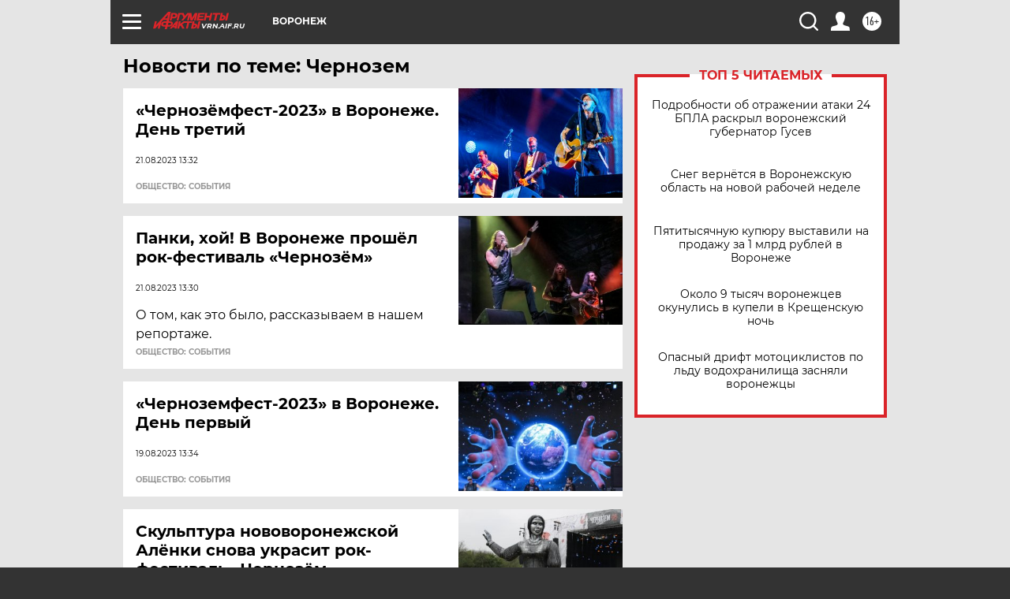

--- FILE ---
content_type: text/html; charset=UTF-8
request_url: https://vrn.aif.ru/tag/chjernozjem_493905
body_size: 18113
content:
<!DOCTYPE html>
<!--[if IE 8]><html class="ie8"> <![endif]-->
<!--[if gt IE 8]><!--><html lang="ru"> <!--<![endif]-->
<head>
    <!-- created_at 19-01-2026 17:56:57 -->
    <script>
        window.isIndexPage = 0;
        window.isMobileBrowser = 0;
        window.disableSidebarCut = 1;
        window.bannerDebugMode = 0;
    </script>

                
                                    <meta http-equiv="Content-Type" content="text/html; charset=utf-8" >
<meta name="format-detection" content="telephone=no" >
<meta name="viewport" content="width=device-width, user-scalable=no, initial-scale=1.0, maximum-scale=1.0, minimum-scale=1.0" >
<meta http-equiv="X-UA-Compatible" content="IE=edge,chrome=1" >
<meta name="HandheldFriendly" content="true" >
<meta name="format-detection" content="telephone=no" >
<meta name="theme-color" content="#ffffff" >
<meta name="description" content="Чернозем — самые актуальные и последние новости сегодня. Будьте в курсе главных свежих новостных событий дня и последнего часа, фото и видео репортажей на сайте Аргументы и Факты." >
<meta name="facebook-domain-verification" content="jiqbwww7rrqnwzjkizob7wrpmgmwq3" >
        <title>Чернозем — последние новости сегодня | АиФ Воронеж</title>    <link rel="shortcut icon" type="image/x-icon" href="/favicon.ico" />
    <link rel="icon" type="image/svg+xml" href="/favicon.svg">
    
    <link rel="preload" href="/redesign2018/fonts/montserrat-v15-latin-ext_latin_cyrillic-ext_cyrillic-regular.woff2" as="font" type="font/woff2" crossorigin>
    <link rel="preload" href="/redesign2018/fonts/montserrat-v15-latin-ext_latin_cyrillic-ext_cyrillic-italic.woff2" as="font" type="font/woff2" crossorigin>
    <link rel="preload" href="/redesign2018/fonts/montserrat-v15-latin-ext_latin_cyrillic-ext_cyrillic-700.woff2" as="font" type="font/woff2" crossorigin>
    <link rel="preload" href="/redesign2018/fonts/montserrat-v15-latin-ext_latin_cyrillic-ext_cyrillic-700italic.woff2" as="font" type="font/woff2" crossorigin>
    <link rel="preload" href="/redesign2018/fonts/montserrat-v15-latin-ext_latin_cyrillic-ext_cyrillic-800.woff2" as="font" type="font/woff2" crossorigin>
    <link href="https://vrn.aif.ru/tag/chjernozjem_493905" rel="canonical" >
<link href="https://vrn.aif.ru/redesign2018/css/style.css?6c0" media="all" rel="stylesheet" type="text/css" >
<link href="https://vrn.aif.ru/img/icon/apple_touch_icon_57x57.png?6c0" rel="apple-touch-icon" sizes="57x57" >
<link href="https://vrn.aif.ru/img/icon/apple_touch_icon_114x114.png?6c0" rel="apple-touch-icon" sizes="114x114" >
<link href="https://vrn.aif.ru/img/icon/apple_touch_icon_72x72.png?6c0" rel="apple-touch-icon" sizes="72x72" >
<link href="https://vrn.aif.ru/img/icon/apple_touch_icon_144x144.png?6c0" rel="apple-touch-icon" sizes="144x144" >
<link href="https://vrn.aif.ru/img/icon/apple-touch-icon.png?6c0" rel="apple-touch-icon" sizes="180x180" >
<link href="https://vrn.aif.ru/img/icon/favicon-32x32.png?6c0" rel="icon" type="image/png" sizes="32x32" >
<link href="https://vrn.aif.ru/img/icon/favicon-16x16.png?6c0" rel="icon" type="image/png" sizes="16x16" >
<link href="https://vrn.aif.ru/img/manifest.json?6c0" rel="manifest" >
<link href="https://vrn.aif.ru/img/safari-pinned-tab.svg?6c0" rel="mask-icon" color="#d55b5b" >
<link href="https://ads.betweendigital.com" rel="preconnect" crossorigin="" >
        <script type="text/javascript">
    //<!--
    var isRedesignPage = true;    //-->
</script>
<script type="text/javascript" src="https://vrn.aif.ru/js/output/jquery.min.js?6c0"></script>
<script type="text/javascript" src="https://vrn.aif.ru/js/output/header_scripts.js?6c0"></script>
<script type="text/javascript">
    //<!--
    var _sf_startpt=(new Date()).getTime()    //-->
</script>
<script type="text/javascript" src="https://yastatic.net/s3/passport-sdk/autofill/v1/sdk-suggest-with-polyfills-latest.js?6c0"></script>
<script type="text/javascript">
    //<!--
    window.YandexAuthParams = {"oauthQueryParams":{"client_id":"b104434ccf5a4638bdfe8a9101264f3c","response_type":"code","redirect_uri":"https:\/\/aif.ru\/oauth\/yandex\/callback"},"tokenPageOrigin":"https:\/\/aif.ru"};    //-->
</script>
<script type="text/javascript">
    //<!--
    function AdFox_getWindowSize() {
    var winWidth,winHeight;
	if( typeof( window.innerWidth ) == 'number' ) {
		//Non-IE
		winWidth = window.innerWidth;
		winHeight = window.innerHeight;
	} else if( document.documentElement && ( document.documentElement.clientWidth || document.documentElement.clientHeight ) ) {
		//IE 6+ in 'standards compliant mode'
		winWidth = document.documentElement.clientWidth;
		winHeight = document.documentElement.clientHeight;
	} else if( document.body && ( document.body.clientWidth || document.body.clientHeight ) ) {
		//IE 4 compatible
		winWidth = document.body.clientWidth;
		winHeight = document.body.clientHeight;
	}
	return {"width":winWidth, "height":winHeight};
}//END function AdFox_getWindowSize

function AdFox_getElementPosition(elemId){
    var elem;
    
    if (document.getElementById) {
		elem = document.getElementById(elemId);
	}
	else if (document.layers) {
		elem = document.elemId;
	}
	else if (document.all) {
		elem = document.all.elemId;
	}
    var w = elem.offsetWidth;
    var h = elem.offsetHeight;	
    var l = 0;
    var t = 0;
	
    while (elem)
    {
        l += elem.offsetLeft;
        t += elem.offsetTop;
        elem = elem.offsetParent;
    }

    return {"left":l, "top":t, "width":w, "height":h};
} //END function AdFox_getElementPosition

function AdFox_getBodyScrollTop(){
	return self.pageYOffset || (document.documentElement && document.documentElement.scrollTop) || (document.body && document.body.scrollTop);
} //END function AdFox_getBodyScrollTop

function AdFox_getBodyScrollLeft(){
	return self.pageXOffset || (document.documentElement && document.documentElement.scrollLeft) || (document.body && document.body.scrollLeft);
}//END function AdFox_getBodyScrollLeft

function AdFox_Scroll(elemId,elemSrc){
   var winPos = AdFox_getWindowSize();
   var winWidth = winPos.width;
   var winHeight = winPos.height;
   var scrollY = AdFox_getBodyScrollTop();
   var scrollX =  AdFox_getBodyScrollLeft();
   var divId = 'AdFox_banner_'+elemId;
   var ltwhPos = AdFox_getElementPosition(divId);
   var lPos = ltwhPos.left;
   var tPos = ltwhPos.top;

   if(scrollY+winHeight+5 >= tPos && scrollX+winWidth+5 >= lPos){
      AdFox_getCodeScript(1,elemId,elemSrc);
	  }else{
	     setTimeout('AdFox_Scroll('+elemId+',"'+elemSrc+'");',100);
	  }
}//End function AdFox_Scroll    //-->
</script>
<script type="text/javascript">
    //<!--
    function AdFox_SetLayerVis(spritename,state){
   document.getElementById(spritename).style.visibility=state;
}

function AdFox_Open(AF_id){
   AdFox_SetLayerVis('AdFox_DivBaseFlash_'+AF_id, "hidden");
   AdFox_SetLayerVis('AdFox_DivOverFlash_'+AF_id, "visible");
}

function AdFox_Close(AF_id){
   AdFox_SetLayerVis('AdFox_DivOverFlash_'+AF_id, "hidden");
   AdFox_SetLayerVis('AdFox_DivBaseFlash_'+AF_id, "visible");
}

function AdFox_getCodeScript(AF_n,AF_id,AF_src){
   var AF_doc;
   if(AF_n<10){
      try{
	     if(document.all && !window.opera){
		    AF_doc = window.frames['AdFox_iframe_'+AF_id].document;
			}else if(document.getElementById){
			         AF_doc = document.getElementById('AdFox_iframe_'+AF_id).contentDocument;
					 }
		 }catch(e){}
    if(AF_doc){
	   AF_doc.write('<scr'+'ipt type="text/javascript" src="'+AF_src+'"><\/scr'+'ipt>');
	   }else{
	      setTimeout('AdFox_getCodeScript('+(++AF_n)+','+AF_id+',"'+AF_src+'");', 100);
		  }
		  }
}

function adfoxSdvigContent(banID, flashWidth, flashHeight){
	var obj = document.getElementById('adfoxBanner'+banID).style;
	if (flashWidth == '100%') obj.width = flashWidth;
	    else obj.width = flashWidth + "px";
	if (flashHeight == '100%') obj.height = flashHeight;
	    else obj.height = flashHeight + "px";
}

function adfoxVisibilityFlash(banName, flashWidth, flashHeight){
    	var obj = document.getElementById(banName).style;
	if (flashWidth == '100%') obj.width = flashWidth;
	    else obj.width = flashWidth + "px";
	if (flashHeight == '100%') obj.height = flashHeight;
	    else obj.height = flashHeight + "px";
}

function adfoxStart(banID, FirShowFlNum, constVisFlashFir, sdvigContent, flash1Width, flash1Height, flash2Width, flash2Height){
	if (FirShowFlNum == 1) adfoxVisibilityFlash('adfoxFlash1'+banID, flash1Width, flash1Height);
	    else if (FirShowFlNum == 2) {
		    adfoxVisibilityFlash('adfoxFlash2'+banID, flash2Width, flash2Height);
	        if (constVisFlashFir == 'yes') adfoxVisibilityFlash('adfoxFlash1'+banID, flash1Width, flash1Height);
		    if (sdvigContent == 'yes') adfoxSdvigContent(banID, flash2Width, flash2Height);
		        else adfoxSdvigContent(banID, flash1Width, flash1Height);
	}
}

function adfoxOpen(banID, constVisFlashFir, sdvigContent, flash2Width, flash2Height){
	var aEventOpenClose = new Image();
	var obj = document.getElementById("aEventOpen"+banID);
	if (obj) aEventOpenClose.src =  obj.title+'&rand='+Math.random()*1000000+'&prb='+Math.random()*1000000;
	adfoxVisibilityFlash('adfoxFlash2'+banID, flash2Width, flash2Height);
	if (constVisFlashFir != 'yes') adfoxVisibilityFlash('adfoxFlash1'+banID, 1, 1);
	if (sdvigContent == 'yes') adfoxSdvigContent(banID, flash2Width, flash2Height);
}


function adfoxClose(banID, constVisFlashFir, sdvigContent, flash1Width, flash1Height){
	var aEventOpenClose = new Image();
	var obj = document.getElementById("aEventClose"+banID);
	if (obj) aEventOpenClose.src =  obj.title+'&rand='+Math.random()*1000000+'&prb='+Math.random()*1000000;
	adfoxVisibilityFlash('adfoxFlash2'+banID, 1, 1);
	if (constVisFlashFir != 'yes') adfoxVisibilityFlash('adfoxFlash1'+banID, flash1Width, flash1Height);
	if (sdvigContent == 'yes') adfoxSdvigContent(banID, flash1Width, flash1Height);
}    //-->
</script>
<script type="text/javascript" async="true" src="https://yandex.ru/ads/system/header-bidding.js?6c0"></script>
<script type="text/javascript" src="https://ad.mail.ru/static/sync-loader.js?6c0"></script>
<script type="text/javascript" async="true" src="https://cdn.skcrtxr.com/roxot-wrapper/js/roxot-manager.js?pid=42c21743-edce-4460-a03e-02dbaef8f162"></script>
<script type="text/javascript" src="https://cdn-rtb.sape.ru/js/uids.js?6c0"></script>
<script type="text/javascript">
    //<!--
        var adfoxBiddersMap = {
    "betweenDigital": "816043",
 "mediasniper": "2218745",
    "myTarget": "810102",
 "buzzoola": "1096246",
 "adfox_roden-media": "3373170",
    "videonow": "2966090", 
 "adfox_adsmart": "1463295",
  "Gnezdo": "3123512",
    "roxot": "3196121",
 "astralab": "2486209",
  "getintent": "3186204",
 "sape": "2758269",
 "adwile": "2733112",
 "hybrid": "2809332"
};
var syncid = window.rb_sync.id;
	  var biddersCpmAdjustmentMap = {
      'adfox_adsmart': 0.6,
	  'Gnezdo': 0.8,
	  'adwile': 0.8
  };

if (window.innerWidth >= 1024) {
var adUnits = [{
        "code": "adfox_153825256063495017",
  "sizes": [[300, 600], [240,400]],
        "bids": [{
                "bidder": "betweenDigital",
                "params": {
                    "placementId": "3235886"
                }
            },{
                "bidder": "myTarget",
                "params": {
                    "placementId": "555209",
"sendTargetRef": "true",
"additional": {
"fpid": syncid
}			
                }
            },{
                "bidder": "hybrid",
                "params": {
                    "placementId": "6582bbf77bc72f59c8b22f65"
                }
            },{
                "bidder": "buzzoola",
                "params": {
                    "placementId": "1252803"
                }
            },{
                "bidder": "videonow",
                "params": {
                    "placementId": "8503533"
                }
            },{
                    "bidder": "adfox_adsmart",
                    "params": {
						p1: 'cqguf',
						p2: 'hhro'
					}
            },{
                    "bidder": "roxot",
                    "params": {
						placementId: '2027d57b-1cff-4693-9a3c-7fe57b3bcd1f',
						sendTargetRef: true
					}
            },{
                    "bidder": "mediasniper",
                    "params": {
						"placementId": "4417"
					}
            },{
                    "bidder": "Gnezdo",
                    "params": {
						"placementId": "354318"
					}
            },{
                    "bidder": "getintent",
                    "params": {
						"placementId": "215_V_aif.ru_D_Top_300x600"
					}
            },{
                    "bidder": "adfox_roden-media",
                    "params": {
						p1: "dilmj",
						p2: "emwl"
					}
            },{
                    "bidder": "astralab",
                    "params": {
						"placementId": "642ad3a28528b410c4990932"
					}
            }
        ]
    },{
        "code": "adfox_150719646019463024",
		"sizes": [[640,480], [640,360]],
        "bids": [{
                "bidder": "adfox_adsmart",
                    "params": {
						p1: 'cmqsb',
						p2: 'ul'
					}
            },{
                "bidder": "sape",
                "params": {
                    "placementId": "872427",
					additional: {
                       sapeFpUids: window.sapeRrbFpUids || []
                   }				
                }
            },{
                "bidder": "roxot",
                "params": {
                    placementId: '2b61dd56-9c9f-4c45-a5f5-98dd5234b8a1',
					sendTargetRef: true
                }
            },{
                "bidder": "getintent",
                "params": {
                    "placementId": "215_V_aif.ru_D_AfterArticle_640х480"
                }
            }
        ]
    },{
        "code": "adfox_149010055036832877",
		"sizes": [[970,250]],
		"bids": [{
                    "bidder": "adfox_roden-media",
                    "params": {
						p1: 'dilmi',
						p2: 'hfln'
					}
            },{
                    "bidder": "buzzoola",
                    "params": {
						"placementId": "1252804"
					}
            },{
                    "bidder": "getintent",
                    "params": {
						"placementId": "215_V_aif.ru_D_Billboard_970x250"
					}
            },{
                "bidder": "astralab",
                "params": {
                    "placementId": "67bf071f4e6965fa7b30fea3"
                }
            },{
                    "bidder": "hybrid",
                    "params": {
						"placementId": "6582bbf77bc72f59c8b22f66"
					}
            },{
                    "bidder": "myTarget",
                    "params": {
						"placementId": "1462991",
"sendTargetRef": "true",
"additional": {
"fpid": syncid
}			
					}
            }			           
        ]        
    },{
        "code": "adfox_149874332414246474",
		"sizes": [[640,360], [300,250], [640,480]],
		"codeType": "combo",
		"bids": [{
                "bidder": "mediasniper",
                "params": {
                    "placementId": "4419"
                }
            },{
                "bidder": "buzzoola",
                "params": {
                    "placementId": "1220692"
                }
            },{
                "bidder": "astralab",
                "params": {
                    "placementId": "66fd25eab13381b469ae4b39"
                }
            },
			{
                    "bidder": "betweenDigital",
                    "params": {
						"placementId": "4502825"
					}
            }
			           
        ]        
    },{
        "code": "adfox_149848658878716687",
		"sizes": [[300,600], [240,400]],
        "bids": [{
                "bidder": "betweenDigital",
                "params": {
                    "placementId": "3377360"
                }
            },{
                "bidder": "roxot",
                "params": {
                    placementId: 'fdaba944-bdaa-4c63-9dd3-af12fc6afbf8',
					sendTargetRef: true
                }
            },{
                "bidder": "sape",
                "params": {
                    "placementId": "872425",
					additional: {
                       sapeFpUids: window.sapeRrbFpUids || []
                   }
                }
            },{
                "bidder": "adwile",
                "params": {
                    "placementId": "27990"
                }
            }
        ]        
    }
],
	syncPixels = [{
    bidder: 'hybrid',
    pixels: [
    "https://www.tns-counter.ru/V13a****idsh_ad/ru/CP1251/tmsec=idsh_dis/",
    "https://www.tns-counter.ru/V13a****idsh_vid/ru/CP1251/tmsec=idsh_aifru-hbrdis/",
    "https://mc.yandex.ru/watch/66716692?page-url=aifru%3Futm_source=dis_hybrid_default%26utm_medium=%26utm_campaign=%26utm_content=%26utm_term=&page-ref="+window.location.href
]
  }
  ];
} else if (window.innerWidth < 1024) {
var adUnits = [{
        "code": "adfox_14987283079885683",
		"sizes": [[300,250], [300,240]],
        "bids": [{
                "bidder": "betweenDigital",
                "params": {
                    "placementId": "2492448"
                }
            },{
                "bidder": "myTarget",
                "params": {
                    "placementId": "226830",
"sendTargetRef": "true",
"additional": {
"fpid": syncid
}			
                }
            },{
                "bidder": "hybrid",
                "params": {
                    "placementId": "6582bbf77bc72f59c8b22f64"
                }
            },{
                "bidder": "mediasniper",
                "params": {
                    "placementId": "4418"
                }
            },{
                "bidder": "buzzoola",
                "params": {
                    "placementId": "563787"
                }
            },{
                "bidder": "roxot",
                "params": {
                    placementId: '20bce8ad-3a5e-435a-964f-47be17e201cf',
					sendTargetRef: true
                }
            },{
                "bidder": "videonow",
                "params": {
                    "placementId": "2577490"
                }
            },{
                "bidder": "adfox_adsmart",
                    "params": {
						p1: 'cqmbg',
						p2: 'ul'
					}
            },{
                    "bidder": "Gnezdo",
                    "params": {
						"placementId": "354316"
					}
            },{
                    "bidder": "getintent",
                    "params": {
						"placementId": "215_V_aif.ru_M_Top_300x250"
					}
            },{
                    "bidder": "adfox_roden-media",
                    "params": {
						p1: "dilmx",
						p2: "hbts"
					}
            },{
                "bidder": "astralab",
                "params": {
                    "placementId": "642ad47d8528b410c4990933"
                }
            }			
        ]        
    },{
        "code": "adfox_153545578261291257",
		"bids": [{
                    "bidder": "sape",
                    "params": {
						"placementId": "872426",
					additional: {
                       sapeFpUids: window.sapeRrbFpUids || []
                   }
					}
            },{
                    "bidder": "roxot",
                    "params": {
						placementId: 'eb2ebb9c-1e7e-4c80-bef7-1e93debf197c',
						sendTargetRef: true
					}
            }
			           
        ]        
    },{
        "code": "adfox_165346609120174064",
		"sizes": [[320,100]],
		"bids": [            
            		{
                    "bidder": "buzzoola",
                    "params": {
						"placementId": "1252806"
					}
            },{
                    "bidder": "getintent",
                    "params": {
						"placementId": "215_V_aif.ru_M_FloorAd_320x100"
					}
            }
			           
        ]        
    },{
        "code": "adfox_155956315896226671",
		"bids": [            
            		{
                    "bidder": "buzzoola",
                    "params": {
						"placementId": "1252805"
					}
            },{
                    "bidder": "sape",
                    "params": {
						"placementId": "887956",
					additional: {
                       sapeFpUids: window.sapeRrbFpUids || []
                   }
					}
            },{
                    "bidder": "myTarget",
                    "params": {
						"placementId": "821424",
"sendTargetRef": "true",
"additional": {
"fpid": syncid
}			
					}
            }
			           
        ]        
    },{
        "code": "adfox_149874332414246474",
		"sizes": [[640,360], [300,250], [640,480]],
		"codeType": "combo",
		"bids": [{
                "bidder": "adfox_roden-media",
                "params": {
					p1: 'dilmk',
					p2: 'hfiu'
				}
            },{
                "bidder": "mediasniper",
                "params": {
                    "placementId": "4419"
                }
            },{
                "bidder": "roxot",
                "params": {
                    placementId: 'ba25b33d-cd61-4c90-8035-ea7d66f011c6',
					sendTargetRef: true
                }
            },{
                "bidder": "adwile",
                "params": {
                    "placementId": "27991"
                }
            },{
                    "bidder": "Gnezdo",
                    "params": {
						"placementId": "354317"
					}
            },{
                    "bidder": "getintent",
                    "params": {
						"placementId": "215_V_aif.ru_M_Comboblock_300x250"
					}
            },{
                    "bidder": "astralab",
                    "params": {
						"placementId": "66fd260fb13381b469ae4b3f"
					}
            },{
                    "bidder": "betweenDigital",
                    "params": {
						"placementId": "4502825"
					}
            }
			]        
    }
],
	syncPixels = [
  {
    bidder: 'hybrid',
    pixels: [
    "https://www.tns-counter.ru/V13a****idsh_ad/ru/CP1251/tmsec=idsh_mob/",
    "https://www.tns-counter.ru/V13a****idsh_vid/ru/CP1251/tmsec=idsh_aifru-hbrmob/",
    "https://mc.yandex.ru/watch/66716692?page-url=aifru%3Futm_source=mob_hybrid_default%26utm_medium=%26utm_campaign=%26utm_content=%26utm_term=&page-ref="+window.location.href
]
  }
  ];
}
var userTimeout = 1500;
window.YaHeaderBiddingSettings = {
    biddersMap: adfoxBiddersMap,
	biddersCpmAdjustmentMap: biddersCpmAdjustmentMap,
    adUnits: adUnits,
    timeout: userTimeout,
    syncPixels: syncPixels	
};    //-->
</script>
<script type="text/javascript">
    //<!--
    window.yaContextCb = window.yaContextCb || []    //-->
</script>
<script type="text/javascript" async="true" src="https://yandex.ru/ads/system/context.js?6c0"></script>
<script type="text/javascript">
    //<!--
    window.EventObserver = {
    observers: {},

    subscribe: function (name, fn) {
        if (!this.observers.hasOwnProperty(name)) {
            this.observers[name] = [];
        }
        this.observers[name].push(fn)
    },
    
    unsubscribe: function (name, fn) {
        if (!this.observers.hasOwnProperty(name)) {
            return;
        }
        this.observers[name] = this.observers[name].filter(function (subscriber) {
            return subscriber !== fn
        })
    },
    
    broadcast: function (name, data) {
        if (!this.observers.hasOwnProperty(name)) {
            return;
        }
        this.observers[name].forEach(function (subscriber) {
            return subscriber(data)
        })
    }
};    //-->
</script>    
    <script>
  var adcm_config ={
    id:1064,
    platformId: 64,
    init: function () {
      window.adcm.call();
    }
  };
</script>
<script src="https://tag.digitaltarget.ru/adcm.js" async></script>    <meta name="google-site-verification" content="cfhBWGkGfwrFj4MtMz7lfHBDLMzVb3HFCsgHnLU45eU" /><meta name="yandex-verification" content="01eb5847871c6fe1" />
    <link rel="stylesheet" type="text/css" media="print" href="https://vrn.aif.ru/redesign2018/css/print.css?6c0" />
    <base href=""/>
</head><body class="region__vrn ">
<div class="overlay"></div>
<!-- Rating@Mail.ru counter -->
<script type="text/javascript">
var _tmr = window._tmr || (window._tmr = []);
_tmr.push({id: "59428", type: "pageView", start: (new Date()).getTime()});
(function (d, w, id) {
  if (d.getElementById(id)) return;
  var ts = d.createElement("script"); ts.type = "text/javascript"; ts.async = true; ts.id = id;
  ts.src = "https://top-fwz1.mail.ru/js/code.js";
  var f = function () {var s = d.getElementsByTagName("script")[0]; s.parentNode.insertBefore(ts, s);};
  if (w.opera == "[object Opera]") { d.addEventListener("DOMContentLoaded", f, false); } else { f(); }
})(document, window, "topmailru-code");
</script><noscript><div>
<img src="https://top-fwz1.mail.ru/counter?id=59428;js=na" style="border:0;position:absolute;left:-9999px;" alt="Top.Mail.Ru" />
</div></noscript>
<!-- //Rating@Mail.ru counter -->



<div class="container" id="container">
    
        <noindex><div class="adv_content bp__body_first adwrapper"><div class="banner_params hide" data-params="{&quot;id&quot;:4921,&quot;num&quot;:1,&quot;place&quot;:&quot;body_first&quot;}"></div>
<!--AdFox START-->
<!--aif_direct-->
<!--Площадка: AIF_fullscreen /  / -->
<!--Тип баннера: FullScreen-->
<!--Расположение: <верх страницы>-->
<div id="adfox_150417328041091508"></div>
<script>     
    window.yaContextCb.push(()=>{
    Ya.adfoxCode.create({
        ownerId: 249933,
        containerId: 'adfox_150417328041091508',
        params: {
            pp: 'g',
            ps: 'cnul',
            p2: 'fptu',
            puid1: ''
        }
    }); 
}); 
</script></div></noindex>
        
        <!--баннер над шапкой--->
                <div class="banner_box">
            <div class="main_banner">
                            </div>
        </div>
                <!--//баннер  над шапкой--->

    <script>
	currentUser = new User();
</script>

<header class="header">
    <div class="count_box_nodisplay">
    <div class="couter_block"><!--LiveInternet counter-->
<script type="text/javascript"><!--
document.write("<img src='https://counter.yadro.ru//hit;AIF?r"+escape(document.referrer)+((typeof(screen)=="undefined")?"":";s"+screen.width+"*"+screen.height+"*"+(screen.colorDepth?screen.colorDepth:screen.pixelDepth))+";u"+escape(document.URL)+";h"+escape(document.title.substring(0,80))+";"+Math.random()+"' width=1 height=1 alt=''>");
//--></script><!--/LiveInternet--></div></div>    <div class="topline">
    <a href="#" class="burger openCloser">
        <div class="burger__wrapper">
            <span class="burger__line"></span>
            <span class="burger__line"></span>
            <span class="burger__line"></span>
        </div>
    </a>

    
    <a href="/" class="logo_box">
                <img width="96" height="22" src="https://vrn.aif.ru/redesign2018/img/logo.svg?6c0" alt="Аргументы и Факты">
        <div class="region_url">
            vrn.aif.ru        </div>
            </a>
    <div itemscope itemtype="http://schema.org/Organization" class="schema_org">
        <img itemprop="logo" src="https://vrn.aif.ru/redesign2018/img/logo.svg?6c0" />
        <a itemprop="url" href="/"></a>
        <meta itemprop="name" content="АО «Аргументы и Факты»" />
        <div itemprop="address" itemscope itemtype="http://schema.org/PostalAddress">
            <meta itemprop="postalCode" content="101000" />
            <meta itemprop="addressLocality" content="Москва" />
            <meta itemprop="streetAddress" content="ул. Мясницкая, д. 42"/>
            <meta itemprop="addressCountry" content="RU"/>
            <a itemprop="telephone" href="tel:+74956465757">+7 (495) 646 57 57</a>
        </div>
    </div>
    <div class="age16 age16_topline">16+</div>
    <a href="#" class="region regionOpenCloser">
        <img width="19" height="25" src="https://vrn.aif.ru/redesign2018/img/location.svg?6c0"><span>Воронеж</span>
    </a>
    <div class="topline__slot">
             </div>

    <!--a class="topline__hashtag" href="https://aif.ru/health/coronavirus/?utm_medium=header&utm_content=covid&utm_source=aif">#остаемсядома</a-->
    <div class="auth_user_status_js">
        <a href="#" class="user auth_link_login_js auth_open_js"><img width="24" height="24" src="https://vrn.aif.ru/redesign2018/img/user_ico.svg?6c0"></a>
        <a href="/profile" class="user auth_link_profile_js" style="display: none"><img width="24" height="24" src="https://vrn.aif.ru/redesign2018/img/user_ico.svg?6c0"></a>
    </div>
    <div class="search_box">
        <a href="#" class="search_ico searchOpener">
            <img width="24" height="24" src="https://vrn.aif.ru/redesign2018/img/search_ico.svg?6c0">
        </a>
        <div class="search_input">
            <form action="/search" id="search_form1">
                <input type="text" name="text" maxlength="50"/>
            </form>
        </div>
    </div>
</div>

<div class="fixed_menu topline">
    <div class="cont_center">
        <a href="#" class="burger openCloser">
            <div class="burger__wrapper">
                <span class="burger__line"></span>
                <span class="burger__line"></span>
                <span class="burger__line"></span>
            </div>
        </a>
        <a href="/" class="logo_box">
                        <img width="96" height="22" src="https://vrn.aif.ru/redesign2018/img/logo.svg?6c0" alt="Аргументы и Факты">
            <div class="region_url">
                vrn.aif.ru            </div>
                    </a>
        <div class="age16 age16_topline">16+</div>
        <a href="/" class="region regionOpenCloser">
            <img width="19" height="25" src="https://vrn.aif.ru/redesign2018/img/location.svg?6c0">
            <span>Воронеж</span>
        </a>
        <div class="topline__slot">
                    </div>

        <!--a class="topline__hashtag" href="https://aif.ru/health/coronavirus/?utm_medium=header&utm_content=covid&utm_source=aif">#остаемсядома</a-->
        <div class="auth_user_status_js">
            <a href="#" class="user auth_link_login_js auth_open_js"><img width="24" height="24" src="https://vrn.aif.ru/redesign2018/img/user_ico.svg?6c0"></a>
            <a href="/profile" class="user auth_link_profile_js" style="display: none"><img width="24" height="24" src="https://vrn.aif.ru/redesign2018/img/user_ico.svg?6c0"></a>
        </div>
        <div class="search_box">
            <a href="#" class="search_ico searchOpener">
                <img width="24" height="24" src="https://vrn.aif.ru/redesign2018/img/search_ico.svg?6c0">
            </a>
            <div class="search_input">
                <form action="/search">
                    <input type="text" name="text" maxlength="50" >
                </form>
            </div>
        </div>
    </div>
</div>    <div class="regions_box">
    <nav class="cont_center">
        <ul class="regions">
            <li><a href="https://aif.ru?from_menu=1">ФЕДЕРАЛЬНЫЙ</a></li>
            <li><a href="https://spb.aif.ru">САНКТ-ПЕТЕРБУРГ</a></li>

            
                                    <li><a href="https://adigea.aif.ru">Адыгея</a></li>
                
            
                                    <li><a href="https://arh.aif.ru">Архангельск</a></li>
                
            
                
            
                
            
                                    <li><a href="https://astrakhan.aif.ru">Астрахань</a></li>
                
            
                                    <li><a href="https://altai.aif.ru">Барнаул</a></li>
                
            
                                    <li><a href="https://aif.by">Беларусь</a></li>
                
            
                                    <li><a href="https://bel.aif.ru">Белгород</a></li>
                
            
                
            
                                    <li><a href="https://bryansk.aif.ru">Брянск</a></li>
                
            
                                    <li><a href="https://bur.aif.ru">Бурятия</a></li>
                
            
                                    <li><a href="https://vl.aif.ru">Владивосток</a></li>
                
            
                                    <li><a href="https://vlad.aif.ru">Владимир</a></li>
                
            
                                    <li><a href="https://vlg.aif.ru">Волгоград</a></li>
                
            
                                    <li><a href="https://vologda.aif.ru">Вологда</a></li>
                
            
                                    <li><a href="https://vrn.aif.ru">Воронеж</a></li>
                
            
                
            
                                    <li><a href="https://dag.aif.ru">Дагестан</a></li>
                
            
                
            
                                    <li><a href="https://ivanovo.aif.ru">Иваново</a></li>
                
            
                                    <li><a href="https://irk.aif.ru">Иркутск</a></li>
                
            
                                    <li><a href="https://kazan.aif.ru">Казань</a></li>
                
            
                                    <li><a href="https://kzaif.kz">Казахстан</a></li>
                
            
                
            
                                    <li><a href="https://klg.aif.ru">Калининград</a></li>
                
            
                
            
                                    <li><a href="https://kaluga.aif.ru">Калуга</a></li>
                
            
                                    <li><a href="https://kamchatka.aif.ru">Камчатка</a></li>
                
            
                
            
                                    <li><a href="https://karel.aif.ru">Карелия</a></li>
                
            
                                    <li><a href="https://kirov.aif.ru">Киров</a></li>
                
            
                                    <li><a href="https://komi.aif.ru">Коми</a></li>
                
            
                                    <li><a href="https://kostroma.aif.ru">Кострома</a></li>
                
            
                                    <li><a href="https://kuban.aif.ru">Краснодар</a></li>
                
            
                                    <li><a href="https://krsk.aif.ru">Красноярск</a></li>
                
            
                                    <li><a href="https://krym.aif.ru">Крым</a></li>
                
            
                                    <li><a href="https://kuzbass.aif.ru">Кузбасс</a></li>
                
            
                
            
                
            
                                    <li><a href="https://aif.kg">Кыргызстан</a></li>
                
            
                                    <li><a href="https://mar.aif.ru">Марий Эл</a></li>
                
            
                                    <li><a href="https://saransk.aif.ru">Мордовия</a></li>
                
            
                                    <li><a href="https://murmansk.aif.ru">Мурманск</a></li>
                
            
                
            
                                    <li><a href="https://nn.aif.ru">Нижний Новгород</a></li>
                
            
                                    <li><a href="https://nsk.aif.ru">Новосибирск</a></li>
                
            
                
            
                                    <li><a href="https://omsk.aif.ru">Омск</a></li>
                
            
                                    <li><a href="https://oren.aif.ru">Оренбург</a></li>
                
            
                                    <li><a href="https://penza.aif.ru">Пенза</a></li>
                
            
                                    <li><a href="https://perm.aif.ru">Пермь</a></li>
                
            
                                    <li><a href="https://pskov.aif.ru">Псков</a></li>
                
            
                                    <li><a href="https://rostov.aif.ru">Ростов-на-Дону</a></li>
                
            
                                    <li><a href="https://rzn.aif.ru">Рязань</a></li>
                
            
                                    <li><a href="https://samara.aif.ru">Самара</a></li>
                
            
                
            
                                    <li><a href="https://saratov.aif.ru">Саратов</a></li>
                
            
                                    <li><a href="https://sakhalin.aif.ru">Сахалин</a></li>
                
            
                
            
                                    <li><a href="https://smol.aif.ru">Смоленск</a></li>
                
            
                
            
                                    <li><a href="https://stav.aif.ru">Ставрополь</a></li>
                
            
                
            
                                    <li><a href="https://tver.aif.ru">Тверь</a></li>
                
            
                                    <li><a href="https://tlt.aif.ru">Тольятти</a></li>
                
            
                                    <li><a href="https://tomsk.aif.ru">Томск</a></li>
                
            
                                    <li><a href="https://tula.aif.ru">Тула</a></li>
                
            
                                    <li><a href="https://tmn.aif.ru">Тюмень</a></li>
                
            
                                    <li><a href="https://udm.aif.ru">Удмуртия</a></li>
                
            
                
            
                                    <li><a href="https://ul.aif.ru">Ульяновск</a></li>
                
            
                                    <li><a href="https://ural.aif.ru">Урал</a></li>
                
            
                                    <li><a href="https://ufa.aif.ru">Уфа</a></li>
                
            
                
            
                
            
                                    <li><a href="https://hab.aif.ru">Хабаровск</a></li>
                
            
                
            
                                    <li><a href="https://chv.aif.ru">Чебоксары</a></li>
                
            
                                    <li><a href="https://chel.aif.ru">Челябинск</a></li>
                
            
                                    <li><a href="https://chr.aif.ru">Черноземье</a></li>
                
            
                                    <li><a href="https://chita.aif.ru">Чита</a></li>
                
            
                                    <li><a href="https://ugra.aif.ru">Югра</a></li>
                
            
                                    <li><a href="https://yakutia.aif.ru">Якутия</a></li>
                
            
                                    <li><a href="https://yamal.aif.ru">Ямал</a></li>
                
            
                                    <li><a href="https://yar.aif.ru">Ярославль</a></li>
                
                    </ul>
    </nav>
</div>    <div class="top_menu_box">
    <div class="cont_center">
        <nav class="top_menu main_menu_wrapper_js">
                            <ul class="main_menu main_menu_js" id="rubrics">
                                    <li  class="menuItem top_level_item_js">

        <span  title="Спецпроекты">Спецпроекты</span>
    
            <div class="subrubrics_box submenu_js">
            <ul>
                                                            <li  class="menuItem">

        <a  href="https://open-vrn.aif.ru" title="Открытая тема" id="custommenu-10454">Открытая тема</a>
    
    </li>                                                                                <li  class="menuItem">

        <a  href="http://dobroe.aif.ru/" title="«АиФ. Доброе сердце»" id="custommenu-9773">«АиФ. Доброе сердце»</a>
    
    </li>                                                                                <li  class="menuItem">

        <a  href="http://warletters.aif.ru/" title="Письма на фронт" id="custommenu-9775">Письма на фронт</a>
    
    </li>                                                                                <li  class="menuItem">

        <a  href="https://vrn.aif.ru/static/1965080" title="Детская книга войны" id="custommenu-9776">Детская книга войны</a>
    
    </li>                                                                                <li  class="menuItem">

        <a  href="https://vrn.aif.ru/society/details/trend_4107" title="Всё о путешествиях" id="custommenu-10755">Всё о путешествиях</a>
    
    </li>                                                                                <li  class="menuItem">

        <a  href="https://vrn.aif.ru/society/persona/trend_4100" title="Равные возможности" id="custommenu-10756">Равные возможности</a>
    
    </li>                                                                                <li  class="menuItem">

        <a  href="https://vrn.aif.ru/society/persona/trend_4108" title="Подкаст «Люби Воронеж»" id="custommenu-10754">Подкаст «Люби Воронеж»</a>
    
    </li>                                                                                <li  class="menuItem">

        <a  href="https://vrn.aif.ru/culture/events/trend_3389" title="Платоновский фестиваль искусств" id="custommenu-10753">Платоновский фестиваль искусств</a>
    
    </li>                                                                                <li  class="menuItem">

        <a  href="https://aif.ru/special" title="Все спецпроекты" id="custommenu-9820">Все спецпроекты</a>
    
    </li>                                                </ul>
        </div>
    </li>                                                <li  class="menuItem top_level_item_js">

        <a  href="https://vrn.aif.ru/news" title="НОВОСТИ" id="custommenu-10254">НОВОСТИ</a>
    
    </li>                                                <li  data-rubric_id="6958" class="menuItem top_level_item_js">

        <a  href="/incidents" title="ПРОИСШЕСТВИЯ" id="custommenu-9790">ПРОИСШЕСТВИЯ</a>
    
            <div class="subrubrics_box submenu_js">
            <ul>
                                                            <li  data-rubric_id="6959" class="menuItem">

        <a  href="/incidents/details" title="События" id="custommenu-9815">События</a>
    
    </li>                                                                                <li  data-rubric_id="6961" class="menuItem">

        <a  href="/incidents/fire" title="Пожар" id="custommenu-9817">Пожар</a>
    
    </li>                                                                                <li  data-rubric_id="6960" class="menuItem">

        <a  href="/incidents/crash" title="ДТП" id="custommenu-9816">ДТП</a>
    
    </li>                                                                                <li  data-rubric_id="6962" class="menuItem">

        <a  href="/incidents/crime" title="Криминал" id="custommenu-9818">Криминал</a>
    
    </li>                                                </ul>
        </div>
    </li>                                                <li  data-rubric_id="6931" class="menuItem top_level_item_js">

        <a  href="/politic" title="ПОЛИТИКА" id="custommenu-9782">ПОЛИТИКА</a>
    
            <div class="subrubrics_box submenu_js">
            <ul>
                                                            <li  data-rubric_id="6932" class="menuItem">

        <a  href="/politic/gover" title="Власть" id="custommenu-9801">Власть</a>
    
    </li>                                                                                <li  data-rubric_id="6933" class="menuItem">

        <a  href="/politic/person" title="Персона" id="custommenu-9802">Персона</a>
    
    </li>                                                </ul>
        </div>
    </li>                                                <li  data-rubric_id="6926" class="menuItem top_level_item_js">

        <a  href="/society" title="ОБЩЕСТВО" id="custommenu-9781">ОБЩЕСТВО</a>
    
            <div class="subrubrics_box submenu_js">
            <ul>
                                                            <li  data-rubric_id="6927" class="menuItem">

        <a  href="/society/persona" title="Люди" id="custommenu-9799">Люди</a>
    
    </li>                                                                                <li  data-rubric_id="6928" class="menuItem">

        <a  href="/society/details" title="События" id="custommenu-9800">События</a>
    
    </li>                                                                                <li  data-rubric_id="6930" class="menuItem">

        <a  href="/society/family" title="Семья" id="custommenu-9813">Семья</a>
    
    </li>                                                                                <li  data-rubric_id="6929" class="menuItem">

        <a  href="/society/jkh" title="ЖКХ" id="custommenu-9812">ЖКХ</a>
    
    </li>                                                </ul>
        </div>
    </li>                                                <li  data-rubric_id="6944" class="menuItem top_level_item_js">

        <a  href="/sport" title="СПОРТ" id="custommenu-9785">СПОРТ</a>
    
            <div class="subrubrics_box submenu_js">
            <ul>
                                                            <li  data-rubric_id="6945" class="menuItem">

        <a  href="/sport/persona" title="Люди" id="custommenu-9806">Люди</a>
    
    </li>                                                                                <li  data-rubric_id="6946" class="menuItem">

        <a  href="/sport/details" title="События" id="custommenu-9807">События</a>
    
    </li>                                                                                <li  data-rubric_id="6947" class="menuItem">

        <a  href="/sport/football" title="Футбол" id="custommenu-9814">Футбол</a>
    
    </li>                                                </ul>
        </div>
    </li>                                                <li  data-rubric_id="6942" class="menuItem top_level_item_js">

        <a  href="/health" title="ЗДОРОВЬЕ" id="custommenu-9784">ЗДОРОВЬЕ</a>
    
            <div class="subrubrics_box submenu_js">
            <ul>
                                                            <li  data-rubric_id="6943" class="menuItem">

        <a  href="/health/med" title="Медицина" id="custommenu-9805">Медицина</a>
    
    </li>                                                </ul>
        </div>
    </li>                                                <li  data-rubric_id="6934" class="menuItem top_level_item_js">

        <a  href="/culture" title="КУЛЬТУРА" id="custommenu-9783">КУЛЬТУРА</a>
    
            <div class="subrubrics_box submenu_js">
            <ul>
                                                            <li  data-rubric_id="6935" class="menuItem">

        <a  href="/culture/art" title="Искусство" id="custommenu-9803">Искусство</a>
    
    </li>                                                                                <li  class="menuItem">

        <a  href="https://vrn.aif.ru/culture/theater" title="Театр" id="custommenu-10285">Театр</a>
    
    </li>                                                                                <li  data-rubric_id="6936" class="menuItem">

        <a  href="/culture/events" title="События" id="custommenu-9804">События</a>
    
    </li>                                                </ul>
        </div>
    </li>                                                <li  data-rubric_id="6970" class="menuItem top_level_item_js">

        <a  href="/edu" title="ОБРАЗОВАНИЕ" id="custommenu-9787">ОБРАЗОВАНИЕ</a>
    
            <div class="subrubrics_box submenu_js">
            <ul>
                                                            <li  data-rubric_id="6971" class="menuItem">

        <a  href="/edu/school" title="Школы" id="custommenu-9810">Школы</a>
    
    </li>                                                                                <li  data-rubric_id="6972" class="menuItem">

        <a  href="/edu/study" title="Вузы" id="custommenu-9811">Вузы</a>
    
    </li>                                                </ul>
        </div>
    </li>                                                <li  data-rubric_id="6948" class="menuItem top_level_item_js">

        <a  href="/money" title="ДЕНЬГИ" id="custommenu-9786">ДЕНЬГИ</a>
    
            <div class="subrubrics_box submenu_js">
            <ul>
                                                            <li  data-rubric_id="6949" class="menuItem">

        <a  href="/money/details" title="События" id="custommenu-9808">События</a>
    
    </li>                                                                                <li  data-rubric_id="6950" class="menuItem">

        <a  href="/money/finance" title=" Финансы" id="custommenu-9809"> Финансы</a>
    
    </li>                                                </ul>
        </div>
    </li>                                                                    <li  class="menuItem top_level_item_js">

        <a  href="https://vrn.aif.ru/partners/" title="Новости партнеров" id="custommenu-9988">Новости партнеров</a>
    
    </li>                                            </ul>

            <ul id="projects" class="specprojects static_submenu_js"></ul>
            <div class="right_box">
                <div class="fresh_number">
    <h3>Свежий номер</h3>
    <a href="/gazeta/number/59068" class="number_box">
                    <img loading="lazy" src="https://aif-s3.aif.ru/images/044/357/ac561b408a8feb21c30ecf22ad9345d8.webp" width="91" height="120">
                <div class="text">
            № 51. 17/12/2025 <br /> АиФ-Черноземье        </div>
    </a>
</div>
<div class="links_box">
    <a href="/gazeta">Издания</a>
</div>
                <div class="sharings_box">
    <span>АиФ в социальных сетях</span>
    <ul class="soc">
                <li>
        <a href="https://vk.com/aifvrn" rel="nofollow" target="_blank">
            <img src="https://aif.ru/redesign2018/img/sharings/vk.svg">
        </a>
    </li>
            <li>
            <a class="rss_button_black" href="/rss/all.php" target="_blank">
                <img src="https://vrn.aif.ru/redesign2018/img/sharings/waflya.svg?6c0" />
            </a>
        </li>
                <li>
        <a href="https://itunes.apple.com/ru/app/argumenty-i-fakty/id333210003?mt=8" rel="nofollow" target="_blank">
            <img src="https://aif.ru/redesign2018/img/sharings/apple.svg">
        </a>
    </li>
        <li>
        <a href="https://play.google.com/store/apps/details?id=ru.mobifactor.aifnews" rel="nofollow" target="_blank">
            <img src="https://aif.ru/redesign2018/img/sharings/androd.svg">
        </a>
    </li>
    </ul>
</div>
            </div>
        </nav>
    </div>
</div></header>            	<div class="content_containers_wrapper_js">
        <div class="content_body  content_container_js">
            <div class="content">
                                <div class="title_box">
    <h1>Новости по теме: Чернозем</h1>
</div>
<section class="article_list content_list_js">
        
<div class="list_item" data-item-id="4712307">
            <a href="https://vrn.aif.ru/society/details/chernozyomfest-2023_v_voronezhe_den_tretiy" class="img_box no_title_element_js">
            <img loading="lazy" title="" src="https://aif-s3.aif.ru/images/033/612/ca0e6f7c8af44e927a6da62b86488733.JPG" />
        </a>
    
    <div class="text_box_only_title title_element_js">
        <div class="box_info">
            <a href="https://vrn.aif.ru/society/details/chernozyomfest-2023_v_voronezhe_den_tretiy"><span class="item_text__title">«Чернозёмфест-2023» в Воронеже. День третий</span></a>
        </div>
    </div>

    <div class="text_box no_title_element_js">
        <div class="box_info">
            <a href="https://vrn.aif.ru/society/details/chernozyomfest-2023_v_voronezhe_den_tretiy"><span class="item_text__title">«Чернозёмфест-2023» в Воронеже. День третий</span></a>
            <span class="text_box__date">21.08.2023 13:32</span>
        </div>
        <span></span>
    </div>

            <a href="https://vrn.aif.ru/society/details" class="rubric_link no_title_element_js">ОБЩЕСТВО: События</a>
    </div>
<div class="list_item" data-item-id="4712374">
            <a href="https://vrn.aif.ru/society/details/panki_hoy_v_voronezhe_proshyol_rok-festival_chernozyom" class="img_box no_title_element_js">
            <img loading="lazy" title="" src="https://aif-s3.aif.ru/images/033/612/3e4f321e14790c6ecb1cbec60b9bd878.JPG" />
        </a>
    
    <div class="text_box_only_title title_element_js">
        <div class="box_info">
            <a href="https://vrn.aif.ru/society/details/panki_hoy_v_voronezhe_proshyol_rok-festival_chernozyom"><span class="item_text__title">Панки, хой! В Воронеже прошёл рок-фестиваль «Чернозём»</span></a>
        </div>
    </div>

    <div class="text_box no_title_element_js">
        <div class="box_info">
            <a href="https://vrn.aif.ru/society/details/panki_hoy_v_voronezhe_proshyol_rok-festival_chernozyom"><span class="item_text__title">Панки, хой! В Воронеже прошёл рок-фестиваль «Чернозём»</span></a>
            <span class="text_box__date">21.08.2023 13:30</span>
        </div>
        <span>О том, как это было, рассказываем в нашем репортаже.</span>
    </div>

            <a href="https://vrn.aif.ru/society/details" class="rubric_link no_title_element_js">ОБЩЕСТВО: События</a>
    </div>
<div class="list_item" data-item-id="4710666">
            <a href="https://vrn.aif.ru/society/details/chernozemfest-2023_v_voronezhe_den_pervyy" class="img_box no_title_element_js">
            <img loading="lazy" title="" src="https://aif-s3.aif.ru/images/033/596/a34abbf04f8b2eb5743499b964f3d283.JPG" />
        </a>
    
    <div class="text_box_only_title title_element_js">
        <div class="box_info">
            <a href="https://vrn.aif.ru/society/details/chernozemfest-2023_v_voronezhe_den_pervyy"><span class="item_text__title">«Черноземфест-2023» в Воронеже. День первый</span></a>
        </div>
    </div>

    <div class="text_box no_title_element_js">
        <div class="box_info">
            <a href="https://vrn.aif.ru/society/details/chernozemfest-2023_v_voronezhe_den_pervyy"><span class="item_text__title">«Черноземфест-2023» в Воронеже. День первый</span></a>
            <span class="text_box__date">19.08.2023 13:34</span>
        </div>
        <span></span>
    </div>

            <a href="https://vrn.aif.ru/society/details" class="rubric_link no_title_element_js">ОБЩЕСТВО: События</a>
    </div>
<div class="list_item" data-item-id="4568244">
            <a href="https://vrn.aif.ru/society/details/skulptura_novovoronezhskoy_alyonki_snova_ukrasit_rok-festival_chernozyom" class="img_box no_title_element_js">
            <img loading="lazy" title="" src="https://aif-s3.aif.ru/images/032/324/3d6866e8d012986de1d2c9cfd4da4ae9.JPG" />
        </a>
    
    <div class="text_box_only_title title_element_js">
        <div class="box_info">
            <a href="https://vrn.aif.ru/society/details/skulptura_novovoronezhskoy_alyonki_snova_ukrasit_rok-festival_chernozyom"><span class="item_text__title">Скульптура нововоронежской Алёнки снова украсит рок-фестиваль «Чернозём»</span></a>
        </div>
    </div>

    <div class="text_box no_title_element_js">
        <div class="box_info">
            <a href="https://vrn.aif.ru/society/details/skulptura_novovoronezhskoy_alyonki_snova_ukrasit_rok-festival_chernozyom"><span class="item_text__title">Скульптура нововоронежской Алёнки снова украсит рок-фестиваль «Чернозём»</span></a>
            <span class="text_box__date">12.05.2023 10:18</span>
        </div>
        <span>В прошлом году с ней сфотографировались тысячи зрителей и участники феста.</span>
    </div>

            <a href="https://vrn.aif.ru/society/details" class="rubric_link no_title_element_js">ОБЩЕСТВО: События</a>
    </div>
<div class="list_item" data-item-id="4523453">
            <a href="https://vrn.aif.ru/society/details/gruppa_kipelov_vystupit_na_voronezhskom_rok-festivale_chernozyom-2023" class="img_box no_title_element_js">
            <img loading="lazy" title="" src="https://aif-s3.aif.ru/images/031/922/fac4cf5a51a59216646948e6e0221a83.jpg" />
        </a>
    
    <div class="text_box_only_title title_element_js">
        <div class="box_info">
            <a href="https://vrn.aif.ru/society/details/gruppa_kipelov_vystupit_na_voronezhskom_rok-festivale_chernozyom-2023"><span class="item_text__title">Группа «Кипелов» выступит на воронежском рок-фестивале «Чернозём-2023»</span></a>
        </div>
    </div>

    <div class="text_box no_title_element_js">
        <div class="box_info">
            <a href="https://vrn.aif.ru/society/details/gruppa_kipelov_vystupit_na_voronezhskom_rok-festivale_chernozyom-2023"><span class="item_text__title">Группа «Кипелов» выступит на воронежском рок-фестивале «Чернозём-2023»</span></a>
            <span class="text_box__date">10.04.2023 13:48</span>
        </div>
        <span>Валерий Кипелов объявил об этом на концерте в Event Hall.</span>
    </div>

            <a href="https://vrn.aif.ru/society/details" class="rubric_link no_title_element_js">ОБЩЕСТВО: События</a>
    </div>
<div class="list_item" data-item-id="4505717">
            <a href="https://vrn.aif.ru/society/details/voronezhcam_predstavili_eshche_neskolkih_uchastnikov_chernozyoma-2023" class="img_box no_title_element_js">
            <img loading="lazy" title="" src="https://aif-s3.aif.ru/images/031/762/41f2868c7bee519806f1a3f60299eb6c.JPG" />
        </a>
    
    <div class="text_box_only_title title_element_js">
        <div class="box_info">
            <a href="https://vrn.aif.ru/society/details/voronezhcam_predstavili_eshche_neskolkih_uchastnikov_chernozyoma-2023"><span class="item_text__title">Воронежцам представили еще нескольких участников «Чернозёма-2023»</span></a>
        </div>
    </div>

    <div class="text_box no_title_element_js">
        <div class="box_info">
            <a href="https://vrn.aif.ru/society/details/voronezhcam_predstavili_eshche_neskolkih_uchastnikov_chernozyoma-2023"><span class="item_text__title">Воронежцам представили еще нескольких участников «Чернозёма-2023»</span></a>
            <span class="text_box__date">29.03.2023 09:55</span>
        </div>
        <span>Одним из хедлайнеров станет «Пикник».</span>
    </div>

            <a href="https://vrn.aif.ru/society/details" class="rubric_link no_title_element_js">ОБЩЕСТВО: События</a>
    </div>
<div class="list_item" data-item-id="4420515">
            <a href="https://vrn.aif.ru/society/details/gruppa_melnica_vystupit_na_rok-festivale_chernozyom-2023_v_voronezhe" class="img_box no_title_element_js">
            <img loading="lazy" title="" src="https://aif-s3.aif.ru/images/031/000/f4d423af307c52c28a85a3a883a8acf8.JPG" />
        </a>
    
    <div class="text_box_only_title title_element_js">
        <div class="box_info">
            <a href="https://vrn.aif.ru/society/details/gruppa_melnica_vystupit_na_rok-festivale_chernozyom-2023_v_voronezhe"><span class="item_text__title">Группа «Мельница» выступит на рок-фестивале «Чернозём-2023» в Воронеже</span></a>
        </div>
    </div>

    <div class="text_box no_title_element_js">
        <div class="box_info">
            <a href="https://vrn.aif.ru/society/details/gruppa_melnica_vystupit_na_rok-festivale_chernozyom-2023_v_voronezhe"><span class="item_text__title">Группа «Мельница» выступит на рок-фестивале «Чернозём-2023» в Воронеже</span></a>
            <span class="text_box__date">27.01.2023 14:35</span>
        </div>
        <span>Об этом сообщила основательница коллектива Наталья О'Шей.</span>
    </div>

            <a href="https://vrn.aif.ru/society/details" class="rubric_link no_title_element_js">ОБЩЕСТВО: События</a>
    </div>
<div class="list_item" data-item-id="4365121">
            <a href="https://vrn.aif.ru/society/details/kogda_v_voronezhe_proydet_rok-festival_chernozyom-2023" class="img_box no_title_element_js">
            <img loading="lazy" title="" src="https://aif-s3.aif.ru/images/030/505/c2f2ebd45615ae99d17928a7115ecaa5.jpg" />
        </a>
    
    <div class="text_box_only_title title_element_js">
        <div class="box_info">
            <a href="https://vrn.aif.ru/society/details/kogda_v_voronezhe_proydet_rok-festival_chernozyom-2023"><span class="item_text__title">Когда в Воронеже пройдет рок-фестиваль «Чернозём-2023»?</span></a>
        </div>
    </div>

    <div class="text_box no_title_element_js">
        <div class="box_info">
            <a href="https://vrn.aif.ru/society/details/kogda_v_voronezhe_proydet_rok-festival_chernozyom-2023"><span class="item_text__title">Когда в Воронеже пройдет рок-фестиваль «Чернозём-2023»?</span></a>
            <span class="text_box__date">16.12.2022 10:02</span>
        </div>
        <span>Даты мероприятия – в материале vrn.aif.ru.</span>
    </div>

            <a href="https://vrn.aif.ru/society/details" class="rubric_link no_title_element_js">ОБЩЕСТВО: События</a>
    </div>
<div class="list_item" data-item-id="4204565">
            <a href="https://vrn.aif.ru/culture/events/v_voronezhe_trogatelnyy_postupok_muzykanta_na_chernozeme_popal_na_video" class="img_box no_title_element_js">
            <img loading="lazy" title="" src="https://aif-s3.aif.ru/images/029/076/0c1e498142bd7df9ded67a764ad07d60.JPG" />
        </a>
    
    <div class="text_box_only_title title_element_js">
        <div class="box_info">
            <a href="https://vrn.aif.ru/culture/events/v_voronezhe_trogatelnyy_postupok_muzykanta_na_chernozeme_popal_na_video"><span class="item_text__title">В Воронеже трогательный поступок музыканта на «Черноземе» попал на видео</span></a>
        </div>
    </div>

    <div class="text_box no_title_element_js">
        <div class="box_info">
            <a href="https://vrn.aif.ru/culture/events/v_voronezhe_trogatelnyy_postupok_muzykanta_na_chernozeme_popal_na_video"><span class="item_text__title">В Воронеже трогательный поступок музыканта на «Черноземе» попал на видео</span></a>
            <span class="text_box__date">25.08.2022 10:15</span>
        </div>
        <span>Михаил Маваши спустился к фанату, который был в инвалидном кресле.</span>
    </div>

            <a href="https://vrn.aif.ru/culture/events" class="rubric_link no_title_element_js">КУЛЬТУРА: События</a>
    </div>
<div class="list_item" data-item-id="4200920">
            <a href="https://vrn.aif.ru/society/details/rok-festival_chernozyom_v_voronezhe_sobral_18_tysyach_zriteley" class="img_box no_title_element_js">
            <img loading="lazy" title="" src="https://aif-s3.aif.ru/images/029/044/c48893ec3b815037de59558e4a026f90.jpg" />
        </a>
    
    <div class="text_box_only_title title_element_js">
        <div class="box_info">
            <a href="https://vrn.aif.ru/society/details/rok-festival_chernozyom_v_voronezhe_sobral_18_tysyach_zriteley"><span class="item_text__title">Рок-фестиваль «Чернозём» в Воронеже собрал 18 тысяч зрителей</span></a>
        </div>
    </div>

    <div class="text_box no_title_element_js">
        <div class="box_info">
            <a href="https://vrn.aif.ru/society/details/rok-festival_chernozyom_v_voronezhe_sobral_18_tysyach_zriteley"><span class="item_text__title">Рок-фестиваль «Чернозём» в Воронеже собрал 18 тысяч зрителей</span></a>
            <span class="text_box__date">23.08.2022 09:08</span>
        </div>
        <span>Больше всего человек присутствовало во второй день феста.</span>
    </div>

            <a href="https://vrn.aif.ru/society/details" class="rubric_link no_title_element_js">ОБЩЕСТВО: События</a>
    </div>
<div class="list_item" data-item-id="4196869">
            <a href="https://vrn.aif.ru/culture/events/v_voronezhe_lider_gruppy_naiv_rasskazal_chto_simvoliziruet_skulptura_alenki" class="img_box no_title_element_js">
            <img loading="lazy" title="" src="https://aif-s3.aif.ru/images/029/006/41502d929b2c860791daa751461717b7.png" />
        </a>
    
    <div class="text_box_only_title title_element_js">
        <div class="box_info">
            <a href="https://vrn.aif.ru/culture/events/v_voronezhe_lider_gruppy_naiv_rasskazal_chto_simvoliziruet_skulptura_alenki"><span class="item_text__title">В Воронеже лидер группы Наив рассказал, что символизирует скульптура Аленки</span></a>
        </div>
    </div>

    <div class="text_box no_title_element_js">
        <div class="box_info">
            <a href="https://vrn.aif.ru/culture/events/v_voronezhe_lider_gruppy_naiv_rasskazal_chto_simvoliziruet_skulptura_alenki"><span class="item_text__title">В Воронеже лидер группы Наив рассказал, что символизирует скульптура Аленки</span></a>
            <span class="text_box__date">19.08.2022 11:08</span>
        </div>
        <span>Также Александр «Чача» Иванов одобрил площадку рок-фестиваля «Чернозем».</span>
    </div>

            <a href="https://vrn.aif.ru/culture/events" class="rubric_link no_title_element_js">КУЛЬТУРА: События</a>
    </div>
<div class="list_item" data-item-id="4195399">
            <a href="https://vrn.aif.ru/society/details/organizatory_voronezhskogo_chernozyoma_podelilis_kartoy_ploshchadki_festivalya" class="img_box no_title_element_js">
            <img loading="lazy" title="" src="https://aif-s3.aif.ru/images/028/994/429f452890d45eedccd02f333477ff51.jpg" />
        </a>
    
    <div class="text_box_only_title title_element_js">
        <div class="box_info">
            <a href="https://vrn.aif.ru/society/details/organizatory_voronezhskogo_chernozyoma_podelilis_kartoy_ploshchadki_festivalya"><span class="item_text__title">Организаторы воронежского «Чернозёма» поделились картой площадки фестиваля</span></a>
        </div>
    </div>

    <div class="text_box no_title_element_js">
        <div class="box_info">
            <a href="https://vrn.aif.ru/society/details/organizatory_voronezhskogo_chernozyoma_podelilis_kartoy_ploshchadki_festivalya"><span class="item_text__title">Организаторы воронежского «Чернозёма» поделились картой площадки фестиваля</span></a>
            <span class="text_box__date">18.08.2022 12:50</span>
        </div>
        <span>Для посетителей будет работать несколько зон.</span>
    </div>

            <a href="https://vrn.aif.ru/society/details" class="rubric_link no_title_element_js">ОБЩЕСТВО: События</a>
    </div>
<div class="list_item" data-item-id="4191225">
            <a href="https://vrn.aif.ru/society/details/znamenityy_pamyatnik_alyonke_ustanovili_pod_voronezhem" class="img_box no_title_element_js">
            <img loading="lazy" title="" src="https://aif-s3.aif.ru/images/028/957/ddca0eeff12b4dd9918c1091bac9a6e0.jpg" />
        </a>
    
    <div class="text_box_only_title title_element_js">
        <div class="box_info">
            <a href="https://vrn.aif.ru/society/details/znamenityy_pamyatnik_alyonke_ustanovili_pod_voronezhem"><span class="item_text__title">Знаменитый памятник Алёнке установили под Воронежем</span></a>
        </div>
    </div>

    <div class="text_box no_title_element_js">
        <div class="box_info">
            <a href="https://vrn.aif.ru/society/details/znamenityy_pamyatnik_alyonke_ustanovili_pod_voronezhem"><span class="item_text__title">Знаменитый памятник Алёнке установили под Воронежем</span></a>
            <span class="text_box__date">16.08.2022 08:30</span>
        </div>
        <span>Скульптура появилась на площадке рок-фестиваля «Чернозём».</span>
    </div>

            <a href="https://vrn.aif.ru/society/details" class="rubric_link no_title_element_js">ОБЩЕСТВО: События</a>
    </div>
<div class="list_item" data-item-id="4183370">
            <a href="https://vrn.aif.ru/culture/kakie_muzykanty_vystupyat_na_rok-festivale_chernozem_v_voronezhe" class="img_box no_title_element_js">
            <img loading="lazy" title="" src="https://aif-s3.aif.ru/images/028/885/974eb75aecf97a343a9040fe6274d62a.png" />
        </a>
    
    <div class="text_box_only_title title_element_js">
        <div class="box_info">
            <a href="https://vrn.aif.ru/culture/kakie_muzykanty_vystupyat_na_rok-festivale_chernozem_v_voronezhe"><span class="item_text__title">Какие музыканты выступят на рок-фестивале «Чернозем» в Воронеже?</span></a>
        </div>
    </div>

    <div class="text_box no_title_element_js">
        <div class="box_info">
            <a href="https://vrn.aif.ru/culture/kakie_muzykanty_vystupyat_na_rok-festivale_chernozem_v_voronezhe"><span class="item_text__title">Какие музыканты выступят на рок-фестивале «Чернозем» в Воронеже?</span></a>
            <span class="text_box__date">10.08.2022 09:04</span>
        </div>
        <span>Опубликована афиша форума.</span>
    </div>

            <a href="https://vrn.aif.ru/culture" class="rubric_link no_title_element_js">КУЛЬТУРА</a>
    </div>
<div class="list_item" data-item-id="4119303">
            <a href="https://vrn.aif.ru/society/details/voronezhcam_raskryli_podrobnosti_podgotovki_k_rok-festivalyu_chernozyom" class="img_box no_title_element_js">
            <img loading="lazy" title="" src="https://aif-s3.aif.ru/images/028/310/f4061af918ee3db2ec21f09900c7f167.jpg" />
        </a>
    
    <div class="text_box_only_title title_element_js">
        <div class="box_info">
            <a href="https://vrn.aif.ru/society/details/voronezhcam_raskryli_podrobnosti_podgotovki_k_rok-festivalyu_chernozyom"><span class="item_text__title">Воронежцам раскрыли подробности подготовки к рок-фестивалю «Чернозём»</span></a>
        </div>
    </div>

    <div class="text_box no_title_element_js">
        <div class="box_info">
            <a href="https://vrn.aif.ru/society/details/voronezhcam_raskryli_podrobnosti_podgotovki_k_rok-festivalyu_chernozyom"><span class="item_text__title">Воронежцам раскрыли подробности подготовки к рок-фестивалю «Чернозём»</span></a>
            <span class="text_box__date">23.06.2022 16:39</span>
        </div>
        <span>В списке участников более 30 групп.</span>
    </div>

            <a href="https://vrn.aif.ru/society/details" class="rubric_link no_title_element_js">ОБЩЕСТВО: События</a>
    </div></section>
    <a href="#" class="more_btn more_btn_js">загрузить ещё</a>

<script type="text/javascript">
    $(document).ready(function () {
        $('.more_btn_js').loadMore({
            ajax: {url: '/tag/chjernozjem_493905'},
            listSelector: '.content_list_js'
        });
    });
</script>

                            </div>
                            <div class="right_column">
                    <div class="content_sticky_column_js">
                    <noindex><div class="adv_content bp__header300x250 adwrapper mbottom10 topToDown"><div class="banner_params hide" data-params="{&quot;id&quot;:5424,&quot;num&quot;:1,&quot;place&quot;:&quot;header300x250&quot;}"></div>
<center>


<!--AdFox START-->
<!--aif_direct-->
<!--Площадка: AIF.ru / * / *-->
<!--Тип баннера: 240x400/300x250_верх_сетки-->
<!--Расположение: <верх страницы>-->
<div id="adfox_153825256063495017"></div>
<script>
window.yaContextCb.push(()=>{
    Ya.adfoxCode.create({
      ownerId: 249933,
        containerId: 'adfox_153825256063495017',
        params: {
            pp: 'g',
            ps: 'chxs',
            p2: 'fqve',
            puid1: ''
          }
    });
});
</script>

</center></div></noindex>
            <section class="top5">
    <div class="top_decor">
        <div class="red_line"></div>
        <h3>Топ 5 читаемых</h3>
        <div class="red_line"></div>
    </div>
            <ul>
                            <li>
                    <a href="https://vrn.aif.ru/incidents/details/podrobnosti-ob-otrazhenii-ataki-24-bpla-raskryl-voronezhskiy-gubernator-gusev">
                        Подробности об отражении атаки 24 БПЛА раскрыл воронежский губернатор Гусев                    </a>
                </li>
                            <li>
                    <a href="https://vrn.aif.ru/society/details/sneg-vernyotsya-v-voronezhskuyu-oblast-na-novoy-rabochey-nedele">
                        Снег вернётся в Воронежскую область на новой рабочей неделе                    </a>
                </li>
                            <li>
                    <a href="https://vrn.aif.ru/society/details/pyatitysyachnuyu-kupyuru-vystavili-na-prodazhu-za-1-mlrd-rubley-v-voronezhe">
                        Пятитысячную купюру выставили на продажу за 1 млрд рублей в Воронеже                    </a>
                </li>
                            <li>
                    <a href="https://vrn.aif.ru/society/details/okolo-9-tysyach-voronezhcev-okunulis-v-kupeli-v-kreshchenskuyu-noch">
                        Около 9 тысяч воронежцев окунулись в купели в Крещенскую ночь                    </a>
                </li>
                            <li>
                    <a href="https://vrn.aif.ru/society/details/opasnyy-drift-motociklistov-po-ldu-vodohranilishcha-zasnyali-voronezhcy">
                        Опасный дрифт мотоциклистов по льду водохранилища засняли воронежцы                    </a>
                </li>
                    </ul>
    </section>

<div class="tizer">
                        </div>

    
<div class="topToDownPoint"></div>
                    </div>
                </div>
                <div class="endTopToDown_js"></div>
                    </div>
    </div>

    
    <div class="cont_center">
            </div>
        

    <!-- segment footer -->
    <footer>
    <div class="cont_center">
        <div class="footer_wrapper">
            <div class="footer_col">
                <div class="footer_logo">
                    <img src="https://vrn.aif.ru/redesign2018/img/white_logo.svg?6c0" alt="vrn.aif.ru">
                    <div class="region_url">
                        vrn.aif.ru                    </div>
                </div>
            </div>
            <div class="footer_col">
                <nav class="footer_menu">
                    <ul>
                    <li>
            <a href="http://corp.aif.ru/page/4">Об издательском доме</a>
        </li>
                            <li>
            <a href="https://aif.ru/pc">Пресс-центр</a>
        </li>
                            <li>
            <a href="https://aif.ru/shop">Магазин PDF-версий</a>
        </li>
                            <li>
            <a href="https://subscr.aif.ru/">Онлайн-подписка на еженедельник АиФ</a>
        </li>
                            <li>
            <a href="https://vrn.aif.ru/static/2787797">Контакты АиФ-Воронеж</a>
        </li>
                            <li>
            <a href="https://vrn.aif.ru/static/2789101">Рекламный прайс</a>
        </li>
                            <li>
            <a href="https://vrn.aif.ru/static/3247087">Политический прайс</a>
        </li>
                <li class="error_rep"><a href="/contacts#anchor=error_form">СООБЩИТЬ В РЕДАКЦИЮ ОБ ОШИБКЕ</a></li>
</ul>

                </nav>
                <div class="footer_text">
                    <p><b>2026 АО «Аргументы и Факты»&nbsp;</b>Генеральный директор Руслан Новиков. Главный редактор Михаил<span rel="pastemarkerend" id="pastemarkerend78054"></span> Чкаников. Директор по развитию цифрового направления и новым медиа АиФ.ru Денис Халаимов. Первый заместитель главного редактора, шеф-редактор сайта Рукобратский В. А.</p>

<p><span rel="pastemarkerend" id="pastemarkerend66732"> СМИ «aif.ru» зарегистрировано в Федеральной службе по надзору в сфере связи, информационных технологий и массовых коммуникаций (РОСКОМНАДЗОР), регистрационный номер Эл № ФС 77-78200 от 06 апреля 2020 г. Учредитель: АО «Аргументы и факты». Интернет-сайт «aif.ru» функционирует при финансовой поддержке Министерства цифрового развития, связи и массовых коммуникаций Российской Федерации.<span rel="pastemarkerend" id="pastemarkerend89278"></span></span></p>

<p>e-mail: glavred@aif.ru, тел. +7 (495) 646 57 57. 16+</p>

<p>Все права защищены. Копирование и использование полных материалов запрещено, частичное цитирование возможно только при условии гиперссылки на сайт www.aif.ru. </p>                </div>
                <div class="counters">
                                                                    <div class="couter_block"><!-- begin of Top100 logo -->

	<div id='top100counter_bottom'  ></div>
	

<script type="text/javascript">
var _top100q = _top100q || [];

_top100q.push(["setAccount", "125100"]);
_top100q.push(["trackPageviewByLogo", document.getElementById("top100counter_bottom")]);

(function(){
 var top100 = document.createElement("script"); top100.type = "text/javascript";

 top100.async = true;
 top100.src = ("https:" == document.location.protocol ? "https:" : "https:") + "//st.top100.ru/pack/pack.min.js";
 var s = document.getElementsByTagName("script")[0]; s.parentNode.insertBefore(top100, s);
})();
</script>
<!-- end of Top100 logo --></div><div class="couter_block"><!--LiveInternet logo-->
<a href="https://www.liveinternet.ru/click;AIF"
target=_blank><img src="https://counter.yadro.ru//logo;AIF?22.2"
title="LiveInternet: показано число просмотров за 24 часа, посетителей за 24 часа и за сегодня"
alt="" border=0 width=88 height=31></a>
<!--/LiveInternet--></div><div class="couter_block"><style type="text/css">
		.rambler_partner{
			text-align:center; 
			width: 105px; 
			height: 31px; 
			line-height: 31px; 
			font: 0.7em'PT Sans', sans-serif;
			display: table-cell;
			vertical-align: middle;
		}
		.rambler_partner a{
			color: #666666; 
			text-decoration: none;
		}
		.rambler_partner a:hover{
			text-decoration: underline;
		}
	</style>
	<div class="rambler_partner"><a href="https://www.rambler.ru/" target="_blank">Партнер рамблера</a></div></div>
                        
                        <div class="footer-link">
                            <a href="https://appgallery.huawei.com/app/C101189759" rel="nofollow" target="_blank">
                                <img src="https://vrn.aif.ru/redesign2018/img/huawei.png?6c0" />
                            </a>
                        </div>

                        <div class="age16">16+</div>

                        <div class="count_box_nodisplay">
                            <div class="couter_block"><!-- Yandex.Metrika counter -->
<script type="text/javascript" >
    (function (d, w, c) {
        (w[c] = w[c] || []).push(function() {
            try {
                w.yaCounter51369400 = new Ya.Metrika2({
                    id:51369400,
                    clickmap:true,
                    trackLinks:true,
                    accurateTrackBounce:true,
                    webvisor:true
                });
            } catch(e) { }
        });

        var n = d.getElementsByTagName("script")[0],
            s = d.createElement("script"),
            f = function () { n.parentNode.insertBefore(s, n); };
        s.type = "text/javascript";
        s.async = true;
        s.src = "https://mc.yandex.ru/metrika/tag.js";

        if (w.opera == "[object Opera]") {
            d.addEventListener("DOMContentLoaded", f, false);
        } else { f(); }
    })(document, window, "yandex_metrika_callbacks2");
</script>
<noscript><div><img src="https://mc.yandex.ru/watch/51369400" style="position:absolute; left:-9999px;" alt="" /></div></noscript>
<!-- /Yandex.Metrika counter --></div><div class="couter_block"><!-- tns-counter.ru --> 
<script language="JavaScript" type="text/javascript"> 
    var img = new Image();
    img.src = 'https://www.tns-counter.ru/V13a***R>' + document.referrer.replace(/\*/g,'%2a') + '*aif_ru/ru/UTF-8/tmsec=mx3_aif_ru/' + Math.round(Math.random() * 1000000000);
</script> 
<noscript> 
    <img src="https://www.tns-counter.ru/V13a****aif_ru/ru/UTF-8/tmsec=mx3_aif_ru/" width="1" height="1" alt="">
</noscript> </div>
                                                                                </div>

                                                            </div>
            </div>
        </div>
    </div>

    <script type='text/javascript'>
        $(document).ready(function(){
            window.CookieMessenger('CookieMessenger');
        });
        </script></footer>



<!-- Footer Scripts -->
<script type="text/javascript" src="https://vrn.aif.ru/js/output/delayed.js?6c0"></script>
<script type="text/javascript">
    //<!--
    $(document).ready(function() { $('.header').headerJs(); });    //-->
</script>
<script type="text/javascript">
    //<!--
    ((counterHostname) => {
        window.MSCounter = {
            counterHostname: counterHostname
        };
        window.mscounterCallbacks = window.mscounterCallbacks || [];
        window.mscounterCallbacks.push(() => {
            msCounterExampleCom = new MSCounter.counter({
                    'account':'aif_ru',
                    'tmsec': 'aif_ru',
                    'autohit' : true
                });
        });
  
        const newScript = document.createElement('script');
        newScript.async = true;
        newScript.src = `${counterHostname}/ncc/counter.js`;
 
        const referenceNode = document.querySelector('script');
        if (referenceNode) {
            referenceNode.parentNode.insertBefore(newScript, referenceNode);
        } else {
            document.firstElementChild.appendChild(newScript);
        }
    })('https://tns-counter.ru/');    //-->
</script></div>


<div class="full_screen_adv no_portr no_lands no_desc"><!--Место для фулскрина--></div>
<a id="backgr_link"></a>
</body>
</html>

--- FILE ---
content_type: text/html
request_url: https://tns-counter.ru/nc01a**R%3Eundefined*aif_ru/ru/UTF-8/tmsec=aif_ru/201555335***
body_size: -71
content:
6243731A696E463DX1768834621:6243731A696E463DX1768834621